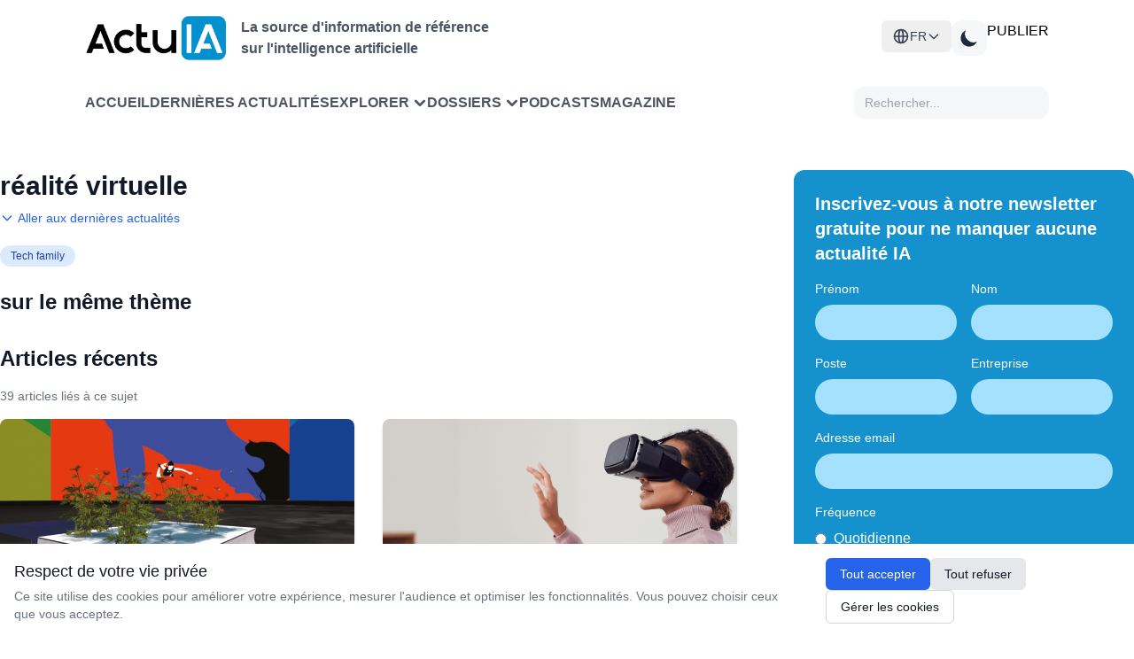

--- FILE ---
content_type: text/html; charset=UTF-8
request_url: https://www.actuia.com/tag/realite-virtuelle/
body_size: 16530
content:
<!DOCTYPE html>
<html lang="fr" class="scroll-smooth" >

<head>
    <meta charset="utf-8">
    <meta name="viewport" content="width=device-width, initial-scale=1">
    <meta name="csrf-token" content="eLD9BXhA6wljNAvqusu5cFxJgBjjjdVUbG3fTWEc">
    <meta http-equiv="Content-Security-Policy" content="frame-src *;">

    <!-- Flux RSS -->
        <link type="application/atom+xml" rel="alternate" href="https://www.actuia.com/feed/" title="Flux RSS ActuIA">
        <meta name="google-adsense-account" content="ca-pub-2368388234177943">
    <!-- Script pour éviter le flash blanc en mode sombre -->
    <script>
        const theme = localStorage.getItem('color-theme');
        if (theme === 'dark') {
            document.documentElement.classList.add('dark');
        } else if (theme === null && window.matchMedia('(prefers-color-scheme: dark)').matches) {
            document.documentElement.classList.add('dark');
        }
    </script>

    <title>réalité virtuelle - Famille technologique</title>
<meta name="description" content="Comprendre la technologie réalité virtuelle">
<meta name="keywords" content="réalité virtuelle">
<link rel="canonical" href="https://www.actuia.com/tag/realite-virtuelle/">

<script type="application/ld+json">
{"@context":"https://schema.org","@type":"Technology","name":"réalité virtuelle","description":"Comprendre la technologie réalité virtuelle","url":"https://www.actuia.com/tag/realite-virtuelle/","publisher":{"@type":"Organization","name":"ActuIA","url":"https://www.actuia.com"},"inLanguage":"fr","mentions":[{"@type":"Article","name":"IA et art contemporain : la Biennale des Imaginaires numériques se déroule jusqu'au 22 janvier 2023","url":"https://www.actuia.com/ia-et-art-contemporain-la-biennale-des-imaginaires-numeriques-se-deroule-jusquau-22-janvier-2023/","datePublished":"2022-12-19T13:00:45.000000Z"},{"@type":"Article","name":"Focus sur le rapport exploratoire sur le développement des métavers","url":"https://www.actuia.com/focus-sur-le-rapport-exploratoire-sur-le-developpement-des-metavers/","datePublished":"2022-10-28T13:00:50.000000Z"},{"@type":"Article","name":"Supply Chain : l’IMT Mines Albi et Scalian dressent le bilan de leurs travaux de recherche au sein de leur laboratoire commun SCAN","url":"https://www.actuia.com/supply-chain-limt-mines-albi-et-scalian-dressent-le-bilan-de-leurs-travaux-de-recherche-au-sein-de-leur-laboratoire-commun-scan/","datePublished":"2022-09-29T14:00:01.000000Z"},{"@type":"Article","name":"Japon : Telexistence va installer des robots de réapprovisionnement dans 300 magasins de proximité","url":"https://www.actuia.com/japon-telexistence-va-installer-des-robots-de-reapprovisionnement-dans-300-magasins-de-proximite/","datePublished":"2022-08-29T13:00:21.000000Z"},{"@type":"Article","name":"La Lufthansa s'appuie sur le logiciel « Virtual Aviation Training » de NMY pour former ses équipes de cabine","url":"https://www.actuia.com/la-lufthansa-sappuie-sur-le-logiciel-virtual-aviation-training-de-nmy-pour-former-ses-equipes-de-cabine/","datePublished":"2022-06-29T13:30:44.000000Z"}]}
</script>

<link rel="alternate" href="https://www.actuia.com/tag/realite-virtuelle/" hreflang="fr">
<link rel="alternate" href="https://www.actuia.com/en/tag/virtual-reality/" hreflang="en">
<link rel="alternate" href="https://www.actuia.com/es/tag/virtual-reality/" hreflang="es">
<link rel="alternate" href="https://www.actuia.com/de/tag/virtual-reality/" hreflang="de">
<link rel="alternate" href="https://www.actuia.com/it/tag/virtual-reality/" hreflang="it">
<link rel="alternate" href="https://www.actuia.com/pt/tag/virtual-reality/" hreflang="pt">
<link rel="alternate" href="https://www.actuia.com/tr/tag/virtual-reality/" hreflang="tr">
<link rel="alternate" href="https://www.actuia.com/cn/tag/virtual-reality/" hreflang="zh">
<link rel="alternate" href="https://www.actuia.com/jp/tag/virtual-reality/" hreflang="ja">
<link rel="alternate" href="https://www.actuia.com/kr/tag/virtual-reality/" hreflang="kr">
<link rel="alternate" href="https://www.actuia.com/tag/virtual-reality/" hreflang="ar">
<link rel="alternate" href="https://www.actuia.com/nl/tag/virtual-reality/" hreflang="nl">
<link rel="alternate" href="https://www.actuia.com/ro/tag/virtual-reality/" hreflang="ro">
<link rel="alternate" href="https://www.actuia.com/uk/tag/virtual-reality/" hreflang="uk">
<link rel="alternate" href="https://www.actuia.com/pl/tag/virtual-reality/" hreflang="pl">

   

    <!-- Scripts -->
    <link rel="preload" as="style" href="https://www.actuia.com/build/assets/app-C_cA8InI.css" /><link rel="preload" as="style" href="https://www.actuia.com/build/assets/Modal-sxkqY3Bn.css" /><link rel="preload" as="style" href="https://www.actuia.com/build/assets/Diagnosticia-tn0RQdqM.css" /><link rel="preload" as="style" href="https://www.actuia.com/build/assets/app-BqhUy1Ch.css" /><link rel="modulepreload" href="https://www.actuia.com/build/assets/app-DmBjGOgX.js" /><link rel="modulepreload" href="https://www.actuia.com/build/assets/_plugin-vue_export-helper-AZp94bQv.js" /><link rel="modulepreload" href="https://www.actuia.com/build/assets/Modal-B7bwfBIN.js" /><link rel="modulepreload" href="https://www.actuia.com/build/assets/Diagnosticia-BqH0i-H6.js" /><link rel="stylesheet" href="https://www.actuia.com/build/assets/app-C_cA8InI.css" data-navigate-track="reload" /><link rel="stylesheet" href="https://www.actuia.com/build/assets/Modal-sxkqY3Bn.css" data-navigate-track="reload" /><link rel="stylesheet" href="https://www.actuia.com/build/assets/Diagnosticia-tn0RQdqM.css" data-navigate-track="reload" /><link rel="stylesheet" href="https://www.actuia.com/build/assets/app-BqhUy1Ch.css" data-navigate-track="reload" /><script type="module" src="https://www.actuia.com/build/assets/app-DmBjGOgX.js" data-navigate-track="reload"></script>    
    <!-- Hotjar sera chargé conditionnellement selon les préférences cookies -->
    <script>
        // Définit une fonction temporaire qui sera remplacée si le consentement est donné
        window.hj = window.hj || function(){(window.hj.q = window.hj.q || []).push(arguments)};
        
            </script>
</head>

<body class="dark:bg-gray-900">
    <div id="app" class="flex flex-col min-h-screen">
        <div>
            <header-menu>
    <header class="lg:fixed top-0 w-full z-50 min-h-[80px] lg:min-h-[140px] ">
        <div class="bg-white dark:bg-[#18191B] nav2:px-24 ease-in-out pt-4 pb-4 headerdesktopfirstline px-24 xl:px-auto">
             <div class=" ">
                    <!-- En-tête avec logo et menu burger -->
                    <div class="logoholder">
                        <div class="flex items-center">
                            <a href="https://www.actuia.com">
                                <img src="https://www.actuia.com/logo.png" class="w-32 nav2:w-40 dark:hidden" alt="Logo ActuIA" />
                                <img src="https://www.actuia.com/logo2.png" class="w-32 nav2:w-40 hidden dark:block" alt="ActuIA" />
                            </a>
                            <p class="ml-4 text-gray-600 dark:text-white font-bold hidden nav2:block text-base">
                                La source d'information de référence<br>sur l'intelligence artificielle
                            </p>
                        </div>

                        <!-- Bouton menu burger (visible sur mobile) -->
                        <button id="toggleMenu" onclick="window.toggleMenu()" class="nav2:hidden p-2 text-right" aria-label="Menu">
                            <svg xmlns="http://www.w3.org/2000/svg" fill="none" viewBox="0 0 24 24" stroke="currentColor"
                                class="w-6 h-6 dark:text-white">
                                <path stroke-linecap="round" stroke-linejoin="round" stroke-width="2"
                                    d="M4 6h16M4 12h16M4 18h16" />
                            </svg>
                        </button>

                        <!-- Boutons (visibles sur desktop ) -->
                        <div class=" nav2:flex gap-3">
                            <div class="absolute nav2:relative dropdown-toggle ">
    <button
        id="languageSwitcherBtn" 
        type="button"
        onclick="event.stopPropagation(); toggleLanguageMenu();"
        class="hidden nav2:flex items-center gap-2 lg:px-3 py-2 text-sm font-medium text-gray-700 dark:text-gray-300 hover:bg-gray-100 dark:hover:bg-gray-700 rounded-md w-full justify-center nav2:justify-start"
    >
    <svg xmlns="http://www.w3.org/2000/svg" class="w-5 h-5" fill="none" viewBox="0 0 24 24" stroke="currentColor">
        <path stroke-linecap="round" stroke-linejoin="round" stroke-width="2" d="M21 12a9 9 0 01-9 9m9-9a9 9 0 00-9-9m9 9H3m9 9a9 9 0 01-9-9m9 9c1.657 0 3-4.03 3-9s-1.343-9-3-9m0 18c-1.657 0-3-4.03-3-9s1.343-9 3-9m-9 9a9 9 0 019-9" />
    </svg>
    <span>FR</span>
    <svg class="w-4 h-4 transition-transform" fill="none" stroke="currentColor" viewBox="0 0 24 24">
            <path stroke-linecap="round" stroke-linejoin="round" stroke-width="2" d="M19 9l-7 7-7-7"></path>
        </svg>
    </button>

    <div
        id="languageDropdown" style="z-index:99999;"
        class="hidden absolute right-0 nav2:w-48 w-full mt-2 py-2 bg-white dark:bg-gray-800 rounded-md shadow-xl z-50"
    >
                                                        <a
                    href="/en/"
                    class="langlink block px-4 py-2 text-sm text-gray-700 dark:text-gray-200 hover:bg-gray-100 dark:hover:bg-gray-700 w-full text-center nav2:text-left"
                   
                >
                    <span>English</span>
                </a>
                                                <a
                    href="/es/"
                    class="langlink block px-4 py-2 text-sm text-gray-700 dark:text-gray-200 hover:bg-gray-100 dark:hover:bg-gray-700 w-full text-center nav2:text-left"
                   
                >
                    <span>Español</span>
                </a>
                                                <a
                    href="/it/"
                    class="langlink block px-4 py-2 text-sm text-gray-700 dark:text-gray-200 hover:bg-gray-100 dark:hover:bg-gray-700 w-full text-center nav2:text-left"
                   
                >
                    <span>Italiano</span>
                </a>
                                                <a
                    href="/de/"
                    class="langlink block px-4 py-2 text-sm text-gray-700 dark:text-gray-200 hover:bg-gray-100 dark:hover:bg-gray-700 w-full text-center nav2:text-left"
                   
                >
                    <span>Deutsch</span>
                </a>
                                                <a
                    href="/nl/"
                    class="langlink block px-4 py-2 text-sm text-gray-700 dark:text-gray-200 hover:bg-gray-100 dark:hover:bg-gray-700 w-full text-center nav2:text-left"
                   
                >
                    <span>Nederlands</span>
                </a>
                                                <a
                    href="/ro/"
                    class="langlink block px-4 py-2 text-sm text-gray-700 dark:text-gray-200 hover:bg-gray-100 dark:hover:bg-gray-700 w-full text-center nav2:text-left"
                   
                >
                    <span>Română</span>
                </a>
                                                <a
                    href="/pl/"
                    class="langlink block px-4 py-2 text-sm text-gray-700 dark:text-gray-200 hover:bg-gray-100 dark:hover:bg-gray-700 w-full text-center nav2:text-left"
                   
                >
                    <span>Polski</span>
                </a>
                                                <a
                    href="/pt/"
                    class="langlink block px-4 py-2 text-sm text-gray-700 dark:text-gray-200 hover:bg-gray-100 dark:hover:bg-gray-700 w-full text-center nav2:text-left"
                   
                >
                    <span>Português</span>
                </a>
                                                <a
                    href="/ar/"
                    class="langlink block px-4 py-2 text-sm text-gray-700 dark:text-gray-200 hover:bg-gray-100 dark:hover:bg-gray-700 w-full text-center nav2:text-left"
                   
                >
                    <span>العربية</span>
                </a>
                                                <a
                    href="/tr/"
                    class="langlink block px-4 py-2 text-sm text-gray-700 dark:text-gray-200 hover:bg-gray-100 dark:hover:bg-gray-700 w-full text-center nav2:text-left"
                   
                >
                    <span>Türkçe</span>
                </a>
                                                <a
                    href="/uk/"
                    class="langlink block px-4 py-2 text-sm text-gray-700 dark:text-gray-200 hover:bg-gray-100 dark:hover:bg-gray-700 w-full text-center nav2:text-left"
                   
                >
                    <span>Українська</span>
                </a>
                                                <a
                    href="/cn/"
                    class="langlink block px-4 py-2 text-sm text-gray-700 dark:text-gray-200 hover:bg-gray-100 dark:hover:bg-gray-700 w-full text-center nav2:text-left"
                   
                >
                    <span>中文</span>
                </a>
                                                <a
                    href="/jp/"
                    class="langlink block px-4 py-2 text-sm text-gray-700 dark:text-gray-200 hover:bg-gray-100 dark:hover:bg-gray-700 w-full text-center nav2:text-left"
                   
                >
                    <span>日本語</span>
                </a>
                                                <a
                    href="/kr/"
                    class="langlink block px-4 py-2 text-sm text-gray-700 dark:text-gray-200 hover:bg-gray-100 dark:hover:bg-gray-700 w-full text-center nav2:text-left"
                   
                >
                    <span>한국어</span>
                </a>
                        </div>
</div>  
                            <button id="theme-toggle" 
                                class="p-2 w-10 h-10 flex items-center justify-center grayblock dark:bg-[#4A4A4A] rounded-xl">
                                <!-- Icône soleil (mode clair) -->
                                <svg id="theme-toggle-light-icon" class="hidden w-7 h-7 text-white" fill="currentColor"
                                    viewBox="0 0 20 20" xmlns="http://www.w3.org/2000/svg">
                                    <path
                                        d="M10 2a1 1 0 011 1v1a1 1 0 11-2 0V3a1 1 0 011-1zm4 8a4 4 0 11-8 0 4 4 0 018 0zm-.464 4.95l.707.707a1 1 0 001.414-1.414l-.707-.707a1 1 0 00-1.414 1.414zm2.12-10.607a1 1 0 010 1.414l-.706.707a1 1 0 11-1.414-1.414l.707-.707a1 1 0 011.414 0zM17 11a1 1 0 100-2h-1a1 1 0 100 2h1zm-7 4a1 1 0 011 1v1a1 1 0 11-2 0v-1a1 1 0 011-1zM5.05 6.464A1 1 0 106.465 5.05l-.708-.707a1 1 0 00-1.414 1.414l.707.707zm1.414 8.486l-.707.707a1 1 0 01-1.414-1.414l.707-.707a1 1 0 011.414 1.414zM4 11a1 1 0 100-2H3a1 1 0 000 2h1z" />
                                </svg>
                                <!-- Icône lune (mode sombre) -->
                                <svg id="theme-toggle-dark-icon" class="hidden w-7 h-7 text-gray-800" fill="currentColor"
                                    viewBox="0 0 20 20" xmlns="http://www.w3.org/2000/svg">
                                    <path d="M17.293 13.293A8 8 0 016.707 2.707a8.001 8.001 0 1010.586 10.586z" />
                                </svg>
                            </button>
                            <a href="https://form.typeform.com/to/pNEIYZUa"
                            class="btn-publier" target="_blank">PUBLIER</a>
                        
                                                                                 </div>
                    </div>
                </div>
                                    
                </div>

            <!-- Navigation  -->
            <div class="dark:bg-[#1F2022] bg-white px-24 xl:px-auto closed menu nav2:block">
                <nav class="xl:max-w-screen-xl nav2:mx-auto">
                    <div class=" px-0 nav2:flex flex-wrap items-center justify-between gap-1 nav:gap-8 pt-3 pb-4">
                        <div class=" items-center gap-3 xl:gap-12 menulinks">
                            <a href="https://www.actuia.com"
                                class="cursor-pointer text-gray-600 dark:text-white font-semibold hover:text-gray-800">Accueil</a>
                                <a href="https://www.actuia.com/actualite/"
                                class="cursor-pointer text-gray-600 dark:text-white font-semibold hover:text-gray-800">Dernières actualités</a> 
                        
                                <div class="relative group cursor-pointer">
    <div onclick="toggleExplorerMenu()" class="dropdown-button arrow-container text-gray-600 dark:text-white font-semibold hover:text-gray-800 w-full" style="display: flex; justify-content: space-between; align-items: center;">
        <span>Explorer</span>
        <svg xmlns="http://www.w3.org/2000/svg" class="h-4 w-4 ml-1 transition-transform" fill="none" viewBox="0 0 24 24" stroke="currentColor"
            stroke-width="4" style="flex-shrink: 0;">
            <path stroke-linecap="round" stroke-linejoin="round" d="M19 9l-7 7-7-7" />
        </svg>
    </div>

    <!-- Desktop Dropdown -->
    <div id="explorerDropdown" class="hidden absolute top-full left-0 nav2:mt-2 w-80 bg-white dark:bg-[#1F2022] rounded-xl shadow-lg py-2 z-50">
        
        <!-- Par thème -->
        <div class="relative group/theme">
            <div class="flex items-center justify-between px-4 py-2 text-sm font-semibold text-gray-700 dark:text-gray-300 hover:bg-gray-100 dark:hover:bg-[#2D2E30] cursor-pointer">
                <span>Thèmes</span>
                <svg xmlns="http://www.w3.org/2000/svg" class="h-4 w-4" fill="none" viewBox="0 0 24 24" stroke="currentColor" stroke-width="2">
                    <path stroke-linecap="round" stroke-linejoin="round" d="M9 5l7 7-7 7" />
                </svg>
            </div>
            
            <!-- Sous-menu Thèmes -->
            <div class="absolute left-full top-0 hidden group-hover/theme:block w-96 bg-white dark:bg-[#1F2022] rounded-xl shadow-lg py-2 z-50 ml-1">
                <div class="grid grid-cols-2 gap-0 px-2">
                                            <a href="https://www.actuia.com/thematique/ethique/" 
                           class="block px-2 py-1 text-sm text-gray-600 dark:text-gray-300 hover:bg-gray-100 dark:hover:bg-[#2D2E30] hover:text-gray-800 dark:hover:text-white transition-colors duration-200 rounded m-0.5"
                           style="text-transform: none;">
                            Ethique de l'intelligence artificielle
                        </a>
                                            <a href="https://www.actuia.com/thematique/evolution-de-la-societe/" 
                           class="block px-2 py-1 text-sm text-gray-600 dark:text-gray-300 hover:bg-gray-100 dark:hover:bg-[#2D2E30] hover:text-gray-800 dark:hover:text-white transition-colors duration-200 rounded m-0.5"
                           style="text-transform: none;">
                            Evolution de la société
                        </a>
                                            <a href="https://www.actuia.com/thematique/formation/" 
                           class="block px-2 py-1 text-sm text-gray-600 dark:text-gray-300 hover:bg-gray-100 dark:hover:bg-[#2D2E30] hover:text-gray-800 dark:hover:text-white transition-colors duration-200 rounded m-0.5"
                           style="text-transform: none;">
                            Formation en intelligence artificielle
                        </a>
                                            <a href="https://www.actuia.com/thematique/marche-de-lia/" 
                           class="block px-2 py-1 text-sm text-gray-600 dark:text-gray-300 hover:bg-gray-100 dark:hover:bg-[#2D2E30] hover:text-gray-800 dark:hover:text-white transition-colors duration-200 rounded m-0.5"
                           style="text-transform: none;">
                            Marché de l'IA
                        </a>
                                            <a href="https://www.actuia.com/thematique/outil-a-destination-du-chercheur-en-ia/" 
                           class="block px-2 py-1 text-sm text-gray-600 dark:text-gray-300 hover:bg-gray-100 dark:hover:bg-[#2D2E30] hover:text-gray-800 dark:hover:text-white transition-colors duration-200 rounded m-0.5"
                           style="text-transform: none;">
                            Outils et technos
                        </a>
                                            <a href="https://www.actuia.com/thematique/produit/" 
                           class="block px-2 py-1 text-sm text-gray-600 dark:text-gray-300 hover:bg-gray-100 dark:hover:bg-[#2D2E30] hover:text-gray-800 dark:hover:text-white transition-colors duration-200 rounded m-0.5"
                           style="text-transform: none;">
                            Produit commercial
                        </a>
                                            <a href="https://www.actuia.com/thematique/recherche/" 
                           class="block px-2 py-1 text-sm text-gray-600 dark:text-gray-300 hover:bg-gray-100 dark:hover:bg-[#2D2E30] hover:text-gray-800 dark:hover:text-white transition-colors duration-200 rounded m-0.5"
                           style="text-transform: none;">
                            Recherche en intelligence artificielle
                        </a>
                                            <a href="https://www.actuia.com/thematique/securite/" 
                           class="block px-2 py-1 text-sm text-gray-600 dark:text-gray-300 hover:bg-gray-100 dark:hover:bg-[#2D2E30] hover:text-gray-800 dark:hover:text-white transition-colors duration-200 rounded m-0.5"
                           style="text-transform: none;">
                            Sécurité
                        </a>
                                            <a href="https://www.actuia.com/thematique/transformation-numerique-passer-a-lia/" 
                           class="block px-2 py-1 text-sm text-gray-600 dark:text-gray-300 hover:bg-gray-100 dark:hover:bg-[#2D2E30] hover:text-gray-800 dark:hover:text-white transition-colors duration-200 rounded m-0.5"
                           style="text-transform: none;">
                            Transformation numérique
                        </a>
                                    </div>
            </div>
        </div>

        <!-- Séparateur -->
        <div class="border-t border-gray-200 dark:border-gray-700 my-1"></div>

        <!-- Par secteur -->
        <div class="relative group/industry">
            <div class="flex items-center justify-between px-4 py-2 text-sm font-semibold text-gray-700 dark:text-gray-300 hover:bg-gray-100 dark:hover:bg-[#2D2E30] cursor-pointer">
                <span>Secteurs</span>
                <svg xmlns="http://www.w3.org/2000/svg" class="h-4 w-4" fill="none" viewBox="0 0 24 24" stroke="currentColor" stroke-width="2">
                    <path stroke-linecap="round" stroke-linejoin="round" d="M9 5l7 7-7 7" />
                </svg>
            </div>
            
            <!-- Sous-menu Secteurs -->
            <div class="absolute left-full top-0 hidden group-hover/industry:block w-[500px] bg-white dark:bg-[#1F2022] rounded-xl shadow-lg py-2 z-50 ml-1">
                <div class="grid grid-cols-3 gap-0 px-2">
                                            <a href="https://www.actuia.com/domaine/agroalimentaire/" 
                           class="block px-2 py-1 text-sm text-gray-600 dark:text-gray-300 hover:bg-gray-100 dark:hover:bg-[#2D2E30] hover:text-gray-800 dark:hover:text-white transition-colors duration-200 rounded m-0.5"
                           style="text-transform: none;">
                            Agroalimentaire
                        </a>
                                            <a href="https://www.actuia.com/domaine/assurance/" 
                           class="block px-2 py-1 text-sm text-gray-600 dark:text-gray-300 hover:bg-gray-100 dark:hover:bg-[#2D2E30] hover:text-gray-800 dark:hover:text-white transition-colors duration-200 rounded m-0.5"
                           style="text-transform: none;">
                            Assurance
                        </a>
                                            <a href="https://www.actuia.com/domaine/culture/" 
                           class="block px-2 py-1 text-sm text-gray-600 dark:text-gray-300 hover:bg-gray-100 dark:hover:bg-[#2D2E30] hover:text-gray-800 dark:hover:text-white transition-colors duration-200 rounded m-0.5"
                           style="text-transform: none;">
                            Culture
                        </a>
                                            <a href="https://www.actuia.com/domaine/defense/" 
                           class="block px-2 py-1 text-sm text-gray-600 dark:text-gray-300 hover:bg-gray-100 dark:hover:bg-[#2D2E30] hover:text-gray-800 dark:hover:text-white transition-colors duration-200 rounded m-0.5"
                           style="text-transform: none;">
                            Défense
                        </a>
                                            <a href="https://www.actuia.com/domaine/education/" 
                           class="block px-2 py-1 text-sm text-gray-600 dark:text-gray-300 hover:bg-gray-100 dark:hover:bg-[#2D2E30] hover:text-gray-800 dark:hover:text-white transition-colors duration-200 rounded m-0.5"
                           style="text-transform: none;">
                            Education
                        </a>
                                            <a href="https://www.actuia.com/domaine/emploi/" 
                           class="block px-2 py-1 text-sm text-gray-600 dark:text-gray-300 hover:bg-gray-100 dark:hover:bg-[#2D2E30] hover:text-gray-800 dark:hover:text-white transition-colors duration-200 rounded m-0.5"
                           style="text-transform: none;">
                            Emploi
                        </a>
                                            <a href="https://www.actuia.com/domaine/energie/" 
                           class="block px-2 py-1 text-sm text-gray-600 dark:text-gray-300 hover:bg-gray-100 dark:hover:bg-[#2D2E30] hover:text-gray-800 dark:hover:text-white transition-colors duration-200 rounded m-0.5"
                           style="text-transform: none;">
                            Energie
                        </a>
                                            <a href="https://www.actuia.com/domaine/entreprise/" 
                           class="block px-2 py-1 text-sm text-gray-600 dark:text-gray-300 hover:bg-gray-100 dark:hover:bg-[#2D2E30] hover:text-gray-800 dark:hover:text-white transition-colors duration-200 rounded m-0.5"
                           style="text-transform: none;">
                            Entreprise
                        </a>
                                            <a href="https://www.actuia.com/domaine/environnement/" 
                           class="block px-2 py-1 text-sm text-gray-600 dark:text-gray-300 hover:bg-gray-100 dark:hover:bg-[#2D2E30] hover:text-gray-800 dark:hover:text-white transition-colors duration-200 rounded m-0.5"
                           style="text-transform: none;">
                            Environnement
                        </a>
                                            <a href="https://www.actuia.com/domaine/finances/" 
                           class="block px-2 py-1 text-sm text-gray-600 dark:text-gray-300 hover:bg-gray-100 dark:hover:bg-[#2D2E30] hover:text-gray-800 dark:hover:text-white transition-colors duration-200 rounded m-0.5"
                           style="text-transform: none;">
                            Finances
                        </a>
                                            <a href="https://www.actuia.com/domaine/industrie/" 
                           class="block px-2 py-1 text-sm text-gray-600 dark:text-gray-300 hover:bg-gray-100 dark:hover:bg-[#2D2E30] hover:text-gray-800 dark:hover:text-white transition-colors duration-200 rounded m-0.5"
                           style="text-transform: none;">
                            Industrie
                        </a>
                                            <a href="https://www.actuia.com/domaine/justice/" 
                           class="block px-2 py-1 text-sm text-gray-600 dark:text-gray-300 hover:bg-gray-100 dark:hover:bg-[#2D2E30] hover:text-gray-800 dark:hover:text-white transition-colors duration-200 rounded m-0.5"
                           style="text-transform: none;">
                            Justice
                        </a>
                                            <a href="https://www.actuia.com/domaine/marketing/" 
                           class="block px-2 py-1 text-sm text-gray-600 dark:text-gray-300 hover:bg-gray-100 dark:hover:bg-[#2D2E30] hover:text-gray-800 dark:hover:text-white transition-colors duration-200 rounded m-0.5"
                           style="text-transform: none;">
                            Marketing
                        </a>
                                            <a href="https://www.actuia.com/domaine/medias/" 
                           class="block px-2 py-1 text-sm text-gray-600 dark:text-gray-300 hover:bg-gray-100 dark:hover:bg-[#2D2E30] hover:text-gray-800 dark:hover:text-white transition-colors duration-200 rounded m-0.5"
                           style="text-transform: none;">
                            Médias
                        </a>
                                            <a href="https://www.actuia.com/domaine/prevention-de-risques/" 
                           class="block px-2 py-1 text-sm text-gray-600 dark:text-gray-300 hover:bg-gray-100 dark:hover:bg-[#2D2E30] hover:text-gray-800 dark:hover:text-white transition-colors duration-200 rounded m-0.5"
                           style="text-transform: none;">
                            Prévention de risques
                        </a>
                                            <a href="https://www.actuia.com/domaine/recherche-fondamentale/" 
                           class="block px-2 py-1 text-sm text-gray-600 dark:text-gray-300 hover:bg-gray-100 dark:hover:bg-[#2D2E30] hover:text-gray-800 dark:hover:text-white transition-colors duration-200 rounded m-0.5"
                           style="text-transform: none;">
                            Recherche fondamentale
                        </a>
                                            <a href="https://www.actuia.com/domaine/relation-client/" 
                           class="block px-2 py-1 text-sm text-gray-600 dark:text-gray-300 hover:bg-gray-100 dark:hover:bg-[#2D2E30] hover:text-gray-800 dark:hover:text-white transition-colors duration-200 rounded m-0.5"
                           style="text-transform: none;">
                            Relation client
                        </a>
                                            <a href="https://www.actuia.com/domaine/reseaux-sociaux/" 
                           class="block px-2 py-1 text-sm text-gray-600 dark:text-gray-300 hover:bg-gray-100 dark:hover:bg-[#2D2E30] hover:text-gray-800 dark:hover:text-white transition-colors duration-200 rounded m-0.5"
                           style="text-transform: none;">
                            Réseaux sociaux
                        </a>
                                            <a href="https://www.actuia.com/domaine/sante-medecine/" 
                           class="block px-2 py-1 text-sm text-gray-600 dark:text-gray-300 hover:bg-gray-100 dark:hover:bg-[#2D2E30] hover:text-gray-800 dark:hover:text-white transition-colors duration-200 rounded m-0.5"
                           style="text-transform: none;">
                            Santé - médecine
                        </a>
                                            <a href="https://www.actuia.com/domaine/telecommunications/" 
                           class="block px-2 py-1 text-sm text-gray-600 dark:text-gray-300 hover:bg-gray-100 dark:hover:bg-[#2D2E30] hover:text-gray-800 dark:hover:text-white transition-colors duration-200 rounded m-0.5"
                           style="text-transform: none;">
                            Télécommunications
                        </a>
                                            <a href="https://www.actuia.com/domaine/tourisme/" 
                           class="block px-2 py-1 text-sm text-gray-600 dark:text-gray-300 hover:bg-gray-100 dark:hover:bg-[#2D2E30] hover:text-gray-800 dark:hover:text-white transition-colors duration-200 rounded m-0.5"
                           style="text-transform: none;">
                            Tourisme
                        </a>
                                            <a href="https://www.actuia.com/domaine/automobile/" 
                           class="block px-2 py-1 text-sm text-gray-600 dark:text-gray-300 hover:bg-gray-100 dark:hover:bg-[#2D2E30] hover:text-gray-800 dark:hover:text-white transition-colors duration-200 rounded m-0.5"
                           style="text-transform: none;">
                            Transport
                        </a>
                                            <a href="https://www.actuia.com/domaine/vie-courante/" 
                           class="block px-2 py-1 text-sm text-gray-600 dark:text-gray-300 hover:bg-gray-100 dark:hover:bg-[#2D2E30] hover:text-gray-800 dark:hover:text-white transition-colors duration-200 rounded m-0.5"
                           style="text-transform: none;">
                            Vie courante
                        </a>
                                    </div>
            </div>
        </div>
    </div>

    <!-- Mobile Dropdown -->
    <div id="explorerDropdownMobile" class="hidden mt-2 space-y-2 pl-4 transition-all duration-300 ease-in-out">
        <!-- Par thème -->
        <div>
            <div onclick="toggleThemeMobileSubmenu(event)" class="explorer-menu-item py-2 text-sm font-semibold text-gray-700 dark:text-gray-300 cursor-pointer">
                <span>Par thème</span>
                <svg class="h-4 w-4 transition-transform" id="theme-arrow" xmlns="http://www.w3.org/2000/svg" viewBox="0 0 20 20" fill="currentColor">
                    <path fill-rule="evenodd" d="M5.293 7.293a1 1 0 011.414 0L10 10.586l3.293-3.293a1 1 0 111.414 1.414l-4 4a1 1 0 01-1.414 0l-4-4a1 1 0 010-1.414z" clip-rule="evenodd" />
                </svg>
            </div>
            <div id="themeMobileSubmenu" class="hidden pl-4 space-y-1">
                                    <a href="https://www.actuia.com/thematique/ethique/" 
                       class="block px-2 py-1 text-sm text-gray-600 dark:text-gray-300 hover:bg-gray-100 dark:hover:bg-[#2D2E30] hover:text-gray-800 dark:hover:text-white transition-colors duration-200 rounded"
                       style="text-transform: none;">
                        Ethique de l'intelligence artificielle
                    </a>
                                    <a href="https://www.actuia.com/thematique/evolution-de-la-societe/" 
                       class="block px-2 py-1 text-sm text-gray-600 dark:text-gray-300 hover:bg-gray-100 dark:hover:bg-[#2D2E30] hover:text-gray-800 dark:hover:text-white transition-colors duration-200 rounded"
                       style="text-transform: none;">
                        Evolution de la société
                    </a>
                                    <a href="https://www.actuia.com/thematique/formation/" 
                       class="block px-2 py-1 text-sm text-gray-600 dark:text-gray-300 hover:bg-gray-100 dark:hover:bg-[#2D2E30] hover:text-gray-800 dark:hover:text-white transition-colors duration-200 rounded"
                       style="text-transform: none;">
                        Formation en intelligence artificielle
                    </a>
                                    <a href="https://www.actuia.com/thematique/marche-de-lia/" 
                       class="block px-2 py-1 text-sm text-gray-600 dark:text-gray-300 hover:bg-gray-100 dark:hover:bg-[#2D2E30] hover:text-gray-800 dark:hover:text-white transition-colors duration-200 rounded"
                       style="text-transform: none;">
                        Marché de l'IA
                    </a>
                                    <a href="https://www.actuia.com/thematique/outil-a-destination-du-chercheur-en-ia/" 
                       class="block px-2 py-1 text-sm text-gray-600 dark:text-gray-300 hover:bg-gray-100 dark:hover:bg-[#2D2E30] hover:text-gray-800 dark:hover:text-white transition-colors duration-200 rounded"
                       style="text-transform: none;">
                        Outils et technos
                    </a>
                                    <a href="https://www.actuia.com/thematique/produit/" 
                       class="block px-2 py-1 text-sm text-gray-600 dark:text-gray-300 hover:bg-gray-100 dark:hover:bg-[#2D2E30] hover:text-gray-800 dark:hover:text-white transition-colors duration-200 rounded"
                       style="text-transform: none;">
                        Produit commercial
                    </a>
                                    <a href="https://www.actuia.com/thematique/recherche/" 
                       class="block px-2 py-1 text-sm text-gray-600 dark:text-gray-300 hover:bg-gray-100 dark:hover:bg-[#2D2E30] hover:text-gray-800 dark:hover:text-white transition-colors duration-200 rounded"
                       style="text-transform: none;">
                        Recherche en intelligence artificielle
                    </a>
                                    <a href="https://www.actuia.com/thematique/securite/" 
                       class="block px-2 py-1 text-sm text-gray-600 dark:text-gray-300 hover:bg-gray-100 dark:hover:bg-[#2D2E30] hover:text-gray-800 dark:hover:text-white transition-colors duration-200 rounded"
                       style="text-transform: none;">
                        Sécurité
                    </a>
                                    <a href="https://www.actuia.com/thematique/transformation-numerique-passer-a-lia/" 
                       class="block px-2 py-1 text-sm text-gray-600 dark:text-gray-300 hover:bg-gray-100 dark:hover:bg-[#2D2E30] hover:text-gray-800 dark:hover:text-white transition-colors duration-200 rounded"
                       style="text-transform: none;">
                        Transformation numérique
                    </a>
                            </div>
        </div>

        <!-- Par secteur -->
        <div>
            <div onclick="toggleIndustryMobileSubmenu(event)" class="explorer-menu-item py-2 text-sm font-semibold text-gray-700 dark:text-gray-300 cursor-pointer">
                <span>Par secteur</span>
                <svg class="h-4 w-4 transition-transform" id="industry-arrow" xmlns="http://www.w3.org/2000/svg" viewBox="0 0 20 20" fill="currentColor">
                    <path fill-rule="evenodd" d="M5.293 7.293a1 1 0 011.414 0L10 10.586l3.293-3.293a1 1 0 111.414 1.414l-4 4a1 1 0 01-1.414 0l-4-4a1 1 0 010-1.414z" clip-rule="evenodd" />
                </svg>
            </div>
            <div id="industryMobileSubmenu" class="hidden pl-4 space-y-1">
                                    <a href="https://www.actuia.com/domaine/agroalimentaire/" 
                       class="block px-2 py-1 text-sm text-gray-600 dark:text-gray-300 hover:bg-gray-100 dark:hover:bg-[#2D2E30] hover:text-gray-800 dark:hover:text-white transition-colors duration-200 rounded"
                       style="text-transform: none;">
                        Agroalimentaire
                    </a>
                                    <a href="https://www.actuia.com/domaine/assurance/" 
                       class="block px-2 py-1 text-sm text-gray-600 dark:text-gray-300 hover:bg-gray-100 dark:hover:bg-[#2D2E30] hover:text-gray-800 dark:hover:text-white transition-colors duration-200 rounded"
                       style="text-transform: none;">
                        Assurance
                    </a>
                                    <a href="https://www.actuia.com/domaine/culture/" 
                       class="block px-2 py-1 text-sm text-gray-600 dark:text-gray-300 hover:bg-gray-100 dark:hover:bg-[#2D2E30] hover:text-gray-800 dark:hover:text-white transition-colors duration-200 rounded"
                       style="text-transform: none;">
                        Culture
                    </a>
                                    <a href="https://www.actuia.com/domaine/defense/" 
                       class="block px-2 py-1 text-sm text-gray-600 dark:text-gray-300 hover:bg-gray-100 dark:hover:bg-[#2D2E30] hover:text-gray-800 dark:hover:text-white transition-colors duration-200 rounded"
                       style="text-transform: none;">
                        Défense
                    </a>
                                    <a href="https://www.actuia.com/domaine/education/" 
                       class="block px-2 py-1 text-sm text-gray-600 dark:text-gray-300 hover:bg-gray-100 dark:hover:bg-[#2D2E30] hover:text-gray-800 dark:hover:text-white transition-colors duration-200 rounded"
                       style="text-transform: none;">
                        Education
                    </a>
                                    <a href="https://www.actuia.com/domaine/emploi/" 
                       class="block px-2 py-1 text-sm text-gray-600 dark:text-gray-300 hover:bg-gray-100 dark:hover:bg-[#2D2E30] hover:text-gray-800 dark:hover:text-white transition-colors duration-200 rounded"
                       style="text-transform: none;">
                        Emploi
                    </a>
                                    <a href="https://www.actuia.com/domaine/energie/" 
                       class="block px-2 py-1 text-sm text-gray-600 dark:text-gray-300 hover:bg-gray-100 dark:hover:bg-[#2D2E30] hover:text-gray-800 dark:hover:text-white transition-colors duration-200 rounded"
                       style="text-transform: none;">
                        Energie
                    </a>
                                    <a href="https://www.actuia.com/domaine/entreprise/" 
                       class="block px-2 py-1 text-sm text-gray-600 dark:text-gray-300 hover:bg-gray-100 dark:hover:bg-[#2D2E30] hover:text-gray-800 dark:hover:text-white transition-colors duration-200 rounded"
                       style="text-transform: none;">
                        Entreprise
                    </a>
                                    <a href="https://www.actuia.com/domaine/environnement/" 
                       class="block px-2 py-1 text-sm text-gray-600 dark:text-gray-300 hover:bg-gray-100 dark:hover:bg-[#2D2E30] hover:text-gray-800 dark:hover:text-white transition-colors duration-200 rounded"
                       style="text-transform: none;">
                        Environnement
                    </a>
                                    <a href="https://www.actuia.com/domaine/finances/" 
                       class="block px-2 py-1 text-sm text-gray-600 dark:text-gray-300 hover:bg-gray-100 dark:hover:bg-[#2D2E30] hover:text-gray-800 dark:hover:text-white transition-colors duration-200 rounded"
                       style="text-transform: none;">
                        Finances
                    </a>
                                    <a href="https://www.actuia.com/domaine/industrie/" 
                       class="block px-2 py-1 text-sm text-gray-600 dark:text-gray-300 hover:bg-gray-100 dark:hover:bg-[#2D2E30] hover:text-gray-800 dark:hover:text-white transition-colors duration-200 rounded"
                       style="text-transform: none;">
                        Industrie
                    </a>
                                    <a href="https://www.actuia.com/domaine/justice/" 
                       class="block px-2 py-1 text-sm text-gray-600 dark:text-gray-300 hover:bg-gray-100 dark:hover:bg-[#2D2E30] hover:text-gray-800 dark:hover:text-white transition-colors duration-200 rounded"
                       style="text-transform: none;">
                        Justice
                    </a>
                                    <a href="https://www.actuia.com/domaine/marketing/" 
                       class="block px-2 py-1 text-sm text-gray-600 dark:text-gray-300 hover:bg-gray-100 dark:hover:bg-[#2D2E30] hover:text-gray-800 dark:hover:text-white transition-colors duration-200 rounded"
                       style="text-transform: none;">
                        Marketing
                    </a>
                                    <a href="https://www.actuia.com/domaine/medias/" 
                       class="block px-2 py-1 text-sm text-gray-600 dark:text-gray-300 hover:bg-gray-100 dark:hover:bg-[#2D2E30] hover:text-gray-800 dark:hover:text-white transition-colors duration-200 rounded"
                       style="text-transform: none;">
                        Médias
                    </a>
                                    <a href="https://www.actuia.com/domaine/prevention-de-risques/" 
                       class="block px-2 py-1 text-sm text-gray-600 dark:text-gray-300 hover:bg-gray-100 dark:hover:bg-[#2D2E30] hover:text-gray-800 dark:hover:text-white transition-colors duration-200 rounded"
                       style="text-transform: none;">
                        Prévention de risques
                    </a>
                                    <a href="https://www.actuia.com/domaine/recherche-fondamentale/" 
                       class="block px-2 py-1 text-sm text-gray-600 dark:text-gray-300 hover:bg-gray-100 dark:hover:bg-[#2D2E30] hover:text-gray-800 dark:hover:text-white transition-colors duration-200 rounded"
                       style="text-transform: none;">
                        Recherche fondamentale
                    </a>
                                    <a href="https://www.actuia.com/domaine/relation-client/" 
                       class="block px-2 py-1 text-sm text-gray-600 dark:text-gray-300 hover:bg-gray-100 dark:hover:bg-[#2D2E30] hover:text-gray-800 dark:hover:text-white transition-colors duration-200 rounded"
                       style="text-transform: none;">
                        Relation client
                    </a>
                                    <a href="https://www.actuia.com/domaine/reseaux-sociaux/" 
                       class="block px-2 py-1 text-sm text-gray-600 dark:text-gray-300 hover:bg-gray-100 dark:hover:bg-[#2D2E30] hover:text-gray-800 dark:hover:text-white transition-colors duration-200 rounded"
                       style="text-transform: none;">
                        Réseaux sociaux
                    </a>
                                    <a href="https://www.actuia.com/domaine/sante-medecine/" 
                       class="block px-2 py-1 text-sm text-gray-600 dark:text-gray-300 hover:bg-gray-100 dark:hover:bg-[#2D2E30] hover:text-gray-800 dark:hover:text-white transition-colors duration-200 rounded"
                       style="text-transform: none;">
                        Santé - médecine
                    </a>
                                    <a href="https://www.actuia.com/domaine/telecommunications/" 
                       class="block px-2 py-1 text-sm text-gray-600 dark:text-gray-300 hover:bg-gray-100 dark:hover:bg-[#2D2E30] hover:text-gray-800 dark:hover:text-white transition-colors duration-200 rounded"
                       style="text-transform: none;">
                        Télécommunications
                    </a>
                                    <a href="https://www.actuia.com/domaine/tourisme/" 
                       class="block px-2 py-1 text-sm text-gray-600 dark:text-gray-300 hover:bg-gray-100 dark:hover:bg-[#2D2E30] hover:text-gray-800 dark:hover:text-white transition-colors duration-200 rounded"
                       style="text-transform: none;">
                        Tourisme
                    </a>
                                    <a href="https://www.actuia.com/domaine/automobile/" 
                       class="block px-2 py-1 text-sm text-gray-600 dark:text-gray-300 hover:bg-gray-100 dark:hover:bg-[#2D2E30] hover:text-gray-800 dark:hover:text-white transition-colors duration-200 rounded"
                       style="text-transform: none;">
                        Transport
                    </a>
                                    <a href="https://www.actuia.com/domaine/vie-courante/" 
                       class="block px-2 py-1 text-sm text-gray-600 dark:text-gray-300 hover:bg-gray-100 dark:hover:bg-[#2D2E30] hover:text-gray-800 dark:hover:text-white transition-colors duration-200 rounded"
                       style="text-transform: none;">
                        Vie courante
                    </a>
                            </div>
        </div>
    </div>
</div>                                                         <div class="relative group cursor-pointer">
    <div onclick="toggleFocusMenu()" class="dropdown-button arrow-container text-gray-600 dark:text-white font-semibold hover:text-gray-800 w-full" style="display: flex; justify-content: space-between; align-items: center;">
        <span>Dossiers</span>
        <svg xmlns="http://www.w3.org/2000/svg" class="h-4 w-4 ml-1 transition-transform" fill="none" viewBox="0 0 24 24" stroke="currentColor"
            stroke-width="4" style="flex-shrink: 0;">
            <path stroke-linecap="round" stroke-linejoin="round" d="M19 9l-7 7-7-7" />
        </svg>
    </div>

    <div id="focusDropdown" class="hidden absolute top-full left-0 nav2:mt-2 w-[600px] bg-white dark:bg-[#1F2022] rounded-xl shadow-lg py-4 z-50 nav2:w-[600px] nav2:absolute nav2:left-0 w-full">
        <div class="grid grid-cols-1 nav2:grid-cols-2 gap-4 px-4">
              <!-- Première colonne -->
              <div class="space-y-3">
                <h3 class="font-semibold text-gray-800 dark:text-gray-200 mb-2 text-sm uppercase">Tendances</h3>
                <a href="https://www.actuia.com/tag/ia-generative/"
                    class="submenuLink block">
                   IA générative
                </a>
                <a href="https://www.actuia.com/tag/agent-autonome/"
                    class="submenuLink block">
                   Agents autonomes
                </a>
                
            </div>
            <!-- Première colonne -->
            <div class="space-y-3">
                <h3 class="font-semibold text-gray-800 dark:text-gray-200 mb-2 text-sm uppercase">Comprendre l'IA</h3>
                <a href="https://www.actuia.com/actualite/quelques-elements-concernant-lhistoire-de-lintelligence-artificielle-12/"
                    class="submenuLink block">
                    Petite histoire de l'intelligence artificielle
                </a>
                <a href="https://www.actuia.com/actualite/quest-lintelligence-artificielle/"
                    class="submenuLink block">
                    L'intelligence artificielle, comment ça marche ?
                </a>
            </div>
            
            <!-- Deuxième colonne -->
            <div class="space-y-3">
                <h3 class="font-semibold text-gray-800 dark:text-gray-200 mb-2 text-sm uppercase">Applications de l'IA</h3>
                <a href="https://www.actuia.com/actualite/sera-limpact-de-lintelligence-artificielle-lagriculture/"
                    class="submenuLink block">
                    Quel sera l'impact de l'IA sur l'agriculture
                </a>
                <a href="https://www.actuia.com/contribution/thomas-munzer/quand-lintelligence-artificielle-dessine-le-futur-de-la-sante/" class="submenuLink block">
                    Quand l'IA dessine le futur de la santé
                </a>
            </div>
        </div>
    </div> 
</div>                             <a href="https://www.actuia.com/podcasts/"
                                class="cursor-pointer text-gray-600 dark:text-white font-semibold hover:text-gray-800">Podcasts</a> 
                        
                          <a href="https://boutique.actuia.com"
                                class="cursor-pointer text-gray-600 dark:text-white font-semibold hover:text-gray-800">Magazine</a>
                             
                            </div>
                            
                        <div class="nav2:hidden"><span onclick="toggleLanguageMenu()" class="cursor-pointer text-gray-600 dark:text-white font-semibold hover:text-gray-800">Langue</span></div>
                        <div>
                            <live-search></live-search>
                        </div>
                    </div>
                </nav>
            </div>
    </header>
</header-menu>

        </div>

        <!-- Page Content --> 
        <div class=" dark:bg-gray-900  md:mt-24 lg:mt-32" >
            <main class="flex-grow min-h-[500px]  max-p-screen-xl xl:max-p-screen-2xl  mx-auto ">
                <div class="max-w-screen-xl mx-auto pt-8">
    <div class="flex flex-col nav2:flex-row nav2:gap-8 my-8">
        <!-- Left Column - Tag Information -->
        <div class="lg:w-[65%]">
            <!-- Breadcrumb -->
            
            <!-- Tag Header -->
            <div class="mb-6">
                <h1 class="text-3xl font-bold mb-2 text-gray-900 dark:text-white">
                    réalité virtuelle
                                    </h1>
                
                <!-- Lien vers les dernières actualités -->
                <div class="mb-4">
                    <a href="#actualites" class="inline-flex items-center text-blue-600 hover:text-blue-800 dark:text-blue-400 dark:hover:text-blue-300 text-sm font-medium">
                        <svg class="w-4 h-4 mr-1" fill="none" stroke="currentColor" viewBox="0 0 24 24">
                            <path stroke-linecap="round" stroke-linejoin="round" stroke-width="2" d="M19 9l-7 7-7-7"></path>
                        </svg>
                        Aller aux dernières actualités
                    </a>
                </div>
                
                                <div class="flex items-center gap-2 mb-4">
                    <span class="inline-flex items-center px-3 py-1 rounded-full text-xs font-medium bg-blue-100 text-blue-800 dark:bg-blue-900 dark:text-blue-200">
                        Tech family
                    </span>
                                    </div>
                            </div>

            <!-- Intro Section -->
            
            <!-- Description Section (fallback si pas de nouveau contenu) -->
                        
            <!-- Recent News Section -->
                                    
            <!-- Main Content Section -->
            
            <!-- FAQ Section -->
            
            <!-- Articles Section with anchor -->
            <div id="actualites" class="mb-6">
                <h2 class="text-2xl font-bold mb-4 text-gray-900 dark:text-white">
                    sur le même thème
                </h2>
            </div>
     
            <!-- Posts Section -->
            <div class="my-8">
                <h2 class="text-2xl font-bold mb-4 text-gray-900 dark:text-white">
                    Articles récents
                </h2>
                <p class="text-sm text-gray-500 dark:text-gray-400 mb-4">
                    39 articles liés à ce sujet
                </p>
                
                <div class="grid grid-cols-1 md:grid-cols-2 gap-8">
                                        <article v-pre class="bg-white dark:bg-[#1F2022] rounded-lg shadow-md overflow-hidden  group hover:shadow-xl dark:hover:shadow-xl hover:bg-white dark:hover:bg-black">
                                <a href="https://www.actuia.com/actualite/ia-et-art-contemporain-la-biennale-des-imaginaires-numeriques-se-deroule-jusquau-22-janvier-2023/" >
                <img src="https://www.actuia.com/storage/uploads/2022/12/IA-art-contemporain-Biennale-Imaginaires-numeriques-jusqu-au-22-janvier-2023-696x385.png"
                alt="IA et art contemporain : la Biennale des Imaginaires numériques se déroule jusqu&#039;au 22 janvier 2023" class="w-full object-cover aspect-[2/1]  transition-transform transition-all duration-500 ease-out group-hover:scale-[1.05]">
                </a>
                
                <div class="p-6">
                    <h2 class="text-xl font-semibold mb-2">
                        <a href="https://www.actuia.com/actualite/ia-et-art-contemporain-la-biennale-des-imaginaires-numeriques-se-deroule-jusquau-22-janvier-2023/" 
                           class="text-gray-900 dark:text-white hover:text-lightBlue dark:hover:text-midBlue">
                            IA et art contemporain : la Biennale des Imaginaires numériques se déroule jusqu&#039;au 22 janvier 2023
                        </a>
                    </h2>

                    <p class="text-gray-600 dark:text-white mb-4">
                        Seconde Nature et Zinc sont deux associations qui visent à faire émerger et promouvoir la culture numérique. Réunies aujourd'hui au sein du collectif...
                    </p>

                    <div class="flex flex-wrap gap-2 mb-4">
                                                
                    </div>

                    <div class="flex justify-between items-center text-sm text-gray-500 dark:text-gray-400">
                        <span>19/12/2022</span>
                        <a href="https://www.actuia.com/actualite/ia-et-art-contemporain-la-biennale-des-imaginaires-numeriques-se-deroule-jusquau-22-janvier-2023/" 
                           class="text-lightBlue hover:text-midBlue">
                            Lire la suite →
                        </a>
                    </div>
                </div>
            </article>                                        <article v-pre class="bg-white dark:bg-[#1F2022] rounded-lg shadow-md overflow-hidden  group hover:shadow-xl dark:hover:shadow-xl hover:bg-white dark:hover:bg-black">
                                <a href="https://www.actuia.com/actualite/focus-sur-le-rapport-exploratoire-sur-le-developpement-des-metavers/" >
                <img src="https://www.actuia.com/storage/uploads/2022/10/Focus-sur-le-rapport-exploratoire-developpement-metavers-696x385.png"
                alt="Focus sur le rapport exploratoire sur le développement des métavers" class="w-full object-cover aspect-[2/1]  transition-transform transition-all duration-500 ease-out group-hover:scale-[1.05]">
                </a>
                
                <div class="p-6">
                    <h2 class="text-xl font-semibold mb-2">
                        <a href="https://www.actuia.com/actualite/focus-sur-le-rapport-exploratoire-sur-le-developpement-des-metavers/" 
                           class="text-gray-900 dark:text-white hover:text-lightBlue dark:hover:text-midBlue">
                            Focus sur le rapport exploratoire sur le développement des métavers
                        </a>
                    </h2>

                    <p class="text-gray-600 dark:text-white mb-4">
                        Rima Abdul Malak, Ministre de la Culture, et Jean-Noël Barrot, Ministre délégué chargé de la Transition numérique et des Télécommunications ont reçu,...
                    </p>

                    <div class="flex flex-wrap gap-2 mb-4">
                                                                            <a href="https://www.actuia.com/thematique/ethique/" 
                               class="text-sm bg-lightBlue text-white px-2 py-1 rounded-xl hover:bg-midBlue">
                                Ethique de l'intelligence artificielle
                            </a>
                                                    <a href="https://www.actuia.com/thematique/evolution-de-la-societe/" 
                               class="text-sm bg-lightBlue text-white px-2 py-1 rounded-xl hover:bg-midBlue">
                                Evolution de la société
                            </a>
                                                    <a href="https://www.actuia.com/thematique/transformation-numerique-passer-a-lia/" 
                               class="text-sm bg-lightBlue text-white px-2 py-1 rounded-xl hover:bg-midBlue">
                                Transformation numérique
                            </a>
                                                                        
                    </div>

                    <div class="flex justify-between items-center text-sm text-gray-500 dark:text-gray-400">
                        <span>28/10/2022</span>
                        <a href="https://www.actuia.com/actualite/focus-sur-le-rapport-exploratoire-sur-le-developpement-des-metavers/" 
                           class="text-lightBlue hover:text-midBlue">
                            Lire la suite →
                        </a>
                    </div>
                </div>
            </article>                                        <article v-pre class="bg-white dark:bg-[#1F2022] rounded-lg shadow-md overflow-hidden  group hover:shadow-xl dark:hover:shadow-xl hover:bg-white dark:hover:bg-black">
                                <a href="https://www.actuia.com/actualite/supply-chain-limt-mines-albi-et-scalian-dressent-le-bilan-de-leurs-travaux-de-recherche-au-sein-de-leur-laboratoire-commun-scan/" >
                <img src="https://www.actuia.com/storage/uploads/2022/09/Supply-Chain-IMT-Mines-Albi-Scalian-bilan-travaux-recherche-laboratoire-commun-SCAN-696x385.png"
                alt="Supply Chain : l’IMT Mines Albi et Scalian dressent le bilan de leurs travaux de recherche au sein de leur laboratoire commun SCAN" class="w-full object-cover aspect-[2/1]  transition-transform transition-all duration-500 ease-out group-hover:scale-[1.05]">
                </a>
                
                <div class="p-6">
                    <h2 class="text-xl font-semibold mb-2">
                        <a href="https://www.actuia.com/actualite/supply-chain-limt-mines-albi-et-scalian-dressent-le-bilan-de-leurs-travaux-de-recherche-au-sein-de-leur-laboratoire-commun-scan/" 
                           class="text-gray-900 dark:text-white hover:text-lightBlue dark:hover:text-midBlue">
                            Supply Chain : l’IMT Mines Albi et Scalian dressent le bilan de leurs travaux de recherche au sein de leur laboratoire commun SCAN
                        </a>
                    </h2>

                    <p class="text-gray-600 dark:text-white mb-4">
                        Le 2 septembre 2019, Scalian, groupe à dimension internationale spécialisé dans le conseil et l'ingénierie, et l'école d'ingénieurs IMT Mines Albi sig...
                    </p>

                    <div class="flex flex-wrap gap-2 mb-4">
                                                                            <a href="https://www.actuia.com/thematique/marche-de-lia/" 
                               class="text-sm bg-lightBlue text-white px-2 py-1 rounded-xl hover:bg-midBlue">
                                Marché de l'IA
                            </a>
                                                                        
                    </div>

                    <div class="flex justify-between items-center text-sm text-gray-500 dark:text-gray-400">
                        <span>29/09/2022</span>
                        <a href="https://www.actuia.com/actualite/supply-chain-limt-mines-albi-et-scalian-dressent-le-bilan-de-leurs-travaux-de-recherche-au-sein-de-leur-laboratoire-commun-scan/" 
                           class="text-lightBlue hover:text-midBlue">
                            Lire la suite →
                        </a>
                    </div>
                </div>
            </article>                                        <article v-pre class="bg-white dark:bg-[#1F2022] rounded-lg shadow-md overflow-hidden  group hover:shadow-xl dark:hover:shadow-xl hover:bg-white dark:hover:bg-black">
                                <a href="https://www.actuia.com/actualite/japon-telexistence-va-installer-des-robots-de-reapprovisionnement-dans-300-magasins-de-proximite/" >
                <img src="https://www.actuia.com/storage/uploads/2022/08/Japon-Telexistence-va-installer-des-robots-reapprovisionnement-dans-300-magasins-de-proximite-696x385.png"
                alt="Japon : Telexistence va installer des robots de réapprovisionnement dans 300 magasins de proximité" class="w-full object-cover aspect-[2/1]  transition-transform transition-all duration-500 ease-out group-hover:scale-[1.05]">
                </a>
                
                <div class="p-6">
                    <h2 class="text-xl font-semibold mb-2">
                        <a href="https://www.actuia.com/actualite/japon-telexistence-va-installer-des-robots-de-reapprovisionnement-dans-300-magasins-de-proximite/" 
                           class="text-gray-900 dark:text-white hover:text-lightBlue dark:hover:text-midBlue">
                            Japon : Telexistence va installer des robots de réapprovisionnement dans 300 magasins de proximité
                        </a>
                    </h2>

                    <p class="text-gray-600 dark:text-white mb-4">
                        Telexistence (TX), start-up japonaise spécialisée en robotique, et FamilyMart, une chaîne de magasins de proximité de premier plan au Japon, ont annon...
                    </p>

                    <div class="flex flex-wrap gap-2 mb-4">
                                                                            <a href="https://www.actuia.com/thematique/marche-de-lia/" 
                               class="text-sm bg-lightBlue text-white px-2 py-1 rounded-xl hover:bg-midBlue">
                                Marché de l'IA
                            </a>
                                                                        
                    </div>

                    <div class="flex justify-between items-center text-sm text-gray-500 dark:text-gray-400">
                        <span>29/08/2022</span>
                        <a href="https://www.actuia.com/actualite/japon-telexistence-va-installer-des-robots-de-reapprovisionnement-dans-300-magasins-de-proximite/" 
                           class="text-lightBlue hover:text-midBlue">
                            Lire la suite →
                        </a>
                    </div>
                </div>
            </article>                                        <article v-pre class="bg-white dark:bg-[#1F2022] rounded-lg shadow-md overflow-hidden  group hover:shadow-xl dark:hover:shadow-xl hover:bg-white dark:hover:bg-black">
                                <a href="https://www.actuia.com/actualite/la-lufthansa-sappuie-sur-le-logiciel-virtual-aviation-training-de-nmy-pour-former-ses-equipes-de-cabine/" >
                <img src="https://www.actuia.com/storage/uploads/2022/06/La-Lufthansa-s-appuie-sur-le-logiciel-Virtual-Aviation-Training-de-NMY-former-ses-equipes-de-cabine-696x385.png"
                alt="La Lufthansa s&#039;appuie sur le logiciel « Virtual Aviation Training » de NMY pour former ses équipes de cabine" class="w-full object-cover aspect-[2/1]  transition-transform transition-all duration-500 ease-out group-hover:scale-[1.05]">
                </a>
                
                <div class="p-6">
                    <h2 class="text-xl font-semibold mb-2">
                        <a href="https://www.actuia.com/actualite/la-lufthansa-sappuie-sur-le-logiciel-virtual-aviation-training-de-nmy-pour-former-ses-equipes-de-cabine/" 
                           class="text-gray-900 dark:text-white hover:text-lightBlue dark:hover:text-midBlue">
                            La Lufthansa s&#039;appuie sur le logiciel « Virtual Aviation Training » de NMY pour former ses équipes de cabine
                        </a>
                    </h2>

                    <p class="text-gray-600 dark:text-white mb-4">
                        La pandémie a fortement impacté les compagnies aériennes. Depuis la levée des restrictions sanitaires, elles doivent affronter un autre problème : mal...
                    </p>

                    <div class="flex flex-wrap gap-2 mb-4">
                                                                            <a href="https://www.actuia.com/thematique/marche-de-lia/" 
                               class="text-sm bg-lightBlue text-white px-2 py-1 rounded-xl hover:bg-midBlue">
                                Marché de l'IA
                            </a>
                                                                        
                    </div>

                    <div class="flex justify-between items-center text-sm text-gray-500 dark:text-gray-400">
                        <span>29/06/2022</span>
                        <a href="https://www.actuia.com/actualite/la-lufthansa-sappuie-sur-le-logiciel-virtual-aviation-training-de-nmy-pour-former-ses-equipes-de-cabine/" 
                           class="text-lightBlue hover:text-midBlue">
                            Lire la suite →
                        </a>
                    </div>
                </div>
            </article>                                        <article v-pre class="bg-white dark:bg-[#1F2022] rounded-lg shadow-md overflow-hidden  group hover:shadow-xl dark:hover:shadow-xl hover:bg-white dark:hover:bg-black">
                                <a href="https://www.actuia.com/actualite/virtamed-et-memic-sassocient-pour-developper-un-nouveau-simulateur-de-formation-en-realite-virtuelle-robotique/" >
                <img src="https://www.actuia.com/storage/uploads/2022/03/VirtaMed-Memic-partenariat-developpement-nouveau-simulateur-formation-realite-virtuelle-robotique-696x385.png"
                alt="VirtaMed et Memic s&#039;associent pour développer un nouveau simulateur de formation en réalité virtuelle robotique" class="w-full object-cover aspect-[2/1]  transition-transform transition-all duration-500 ease-out group-hover:scale-[1.05]">
                </a>
                
                <div class="p-6">
                    <h2 class="text-xl font-semibold mb-2">
                        <a href="https://www.actuia.com/actualite/virtamed-et-memic-sassocient-pour-developper-un-nouveau-simulateur-de-formation-en-realite-virtuelle-robotique/" 
                           class="text-gray-900 dark:text-white hover:text-lightBlue dark:hover:text-midBlue">
                            VirtaMed et Memic s&#039;associent pour développer un nouveau simulateur de formation en réalité virtuelle robotique
                        </a>
                    </h2>

                    <p class="text-gray-600 dark:text-white mb-4">
                        VirtaMed, un leader mondial de la formation par simulation médicale, et Memic Innovative Surgery Ltd (Memic), une société de dispositifs médicaux qui...
                    </p>

                    <div class="flex flex-wrap gap-2 mb-4">
                                                                            <a href="https://www.actuia.com/thematique/marche-de-lia/" 
                               class="text-sm bg-lightBlue text-white px-2 py-1 rounded-xl hover:bg-midBlue">
                                Marché de l'IA
                            </a>
                                                                        
                    </div>

                    <div class="flex justify-between items-center text-sm text-gray-500 dark:text-gray-400">
                        <span>01/03/2022</span>
                        <a href="https://www.actuia.com/actualite/virtamed-et-memic-sassocient-pour-developper-un-nouveau-simulateur-de-formation-en-realite-virtuelle-robotique/" 
                           class="text-lightBlue hover:text-midBlue">
                            Lire la suite →
                        </a>
                    </div>
                </div>
            </article>                                        <article v-pre class="bg-white dark:bg-[#1F2022] rounded-lg shadow-md overflow-hidden  group hover:shadow-xl dark:hover:shadow-xl hover:bg-white dark:hover:bg-black">
                                <a href="https://www.actuia.com/actualite/omniverse-et-les-jumeaux-numeriques-au-centre-des-annonces-de-la-keynote-nvidia/" >
                <img src="https://www.actuia.com/storage/uploads/2021/11/Nvidia-Omniverse.jpg"
                alt="Omniverse et les jumeaux numériques au centre des annonces de la keynote NVIDIA" class="w-full object-cover aspect-[2/1]  transition-transform transition-all duration-500 ease-out group-hover:scale-[1.05]">
                </a>
                
                <div class="p-6">
                    <h2 class="text-xl font-semibold mb-2">
                        <a href="https://www.actuia.com/actualite/omniverse-et-les-jumeaux-numeriques-au-centre-des-annonces-de-la-keynote-nvidia/" 
                           class="text-gray-900 dark:text-white hover:text-lightBlue dark:hover:text-midBlue">
                            Omniverse et les jumeaux numériques au centre des annonces de la keynote NVIDIA
                        </a>
                    </h2>

                    <p class="text-gray-600 dark:text-white mb-4">
                        La GTC mondiale de Nvidia 2021 se déroule du 8 au 11 Novembre. Un événement suivi dans le monde entier et auquel assistent selon les organisateurs plu...
                    </p>

                    <div class="flex flex-wrap gap-2 mb-4">
                                                                            <a href="https://www.actuia.com/thematique/produit/" 
                               class="text-sm bg-lightBlue text-white px-2 py-1 rounded-xl hover:bg-midBlue">
                                Produit commercial
                            </a>
                                                    <a href="https://www.actuia.com/thematique/outil-a-destination-du-chercheur-en-ia/" 
                               class="text-sm bg-lightBlue text-white px-2 py-1 rounded-xl hover:bg-midBlue">
                                Outils et technos
                            </a>
                                                    <a href="https://www.actuia.com/thematique/marche-de-lia/" 
                               class="text-sm bg-lightBlue text-white px-2 py-1 rounded-xl hover:bg-midBlue">
                                Marché de l'IA
                            </a>
                                                                        
                    </div>

                    <div class="flex justify-between items-center text-sm text-gray-500 dark:text-gray-400">
                        <span>10/11/2021</span>
                        <a href="https://www.actuia.com/actualite/omniverse-et-les-jumeaux-numeriques-au-centre-des-annonces-de-la-keynote-nvidia/" 
                           class="text-lightBlue hover:text-midBlue">
                            Lire la suite →
                        </a>
                    </div>
                </div>
            </article>                                        <article v-pre class="bg-white dark:bg-[#1F2022] rounded-lg shadow-md overflow-hidden  group hover:shadow-xl dark:hover:shadow-xl hover:bg-white dark:hover:bg-black">
                                <a href="https://www.actuia.com/actualite/levee-de-fonds-de-25-millions-deuros-realisee-par-ai-verse-start-up-specialiste-du-deep-learning-aupres-dinnovacom-et-de-bpifrance/" >
                <img src="https://www.actuia.com/storage/uploads/2021/10/AI-Verse.jpg"
                alt="Levée de fonds de 2,5 millions d&#039;euros réalisée par AI Verse, start-up spécialiste du Deep Learning, auprès d&#039;Innovacom et de Bpifrance" class="w-full object-cover aspect-[2/1]  transition-transform transition-all duration-500 ease-out group-hover:scale-[1.05]">
                </a>
                
                <div class="p-6">
                    <h2 class="text-xl font-semibold mb-2">
                        <a href="https://www.actuia.com/actualite/levee-de-fonds-de-25-millions-deuros-realisee-par-ai-verse-start-up-specialiste-du-deep-learning-aupres-dinnovacom-et-de-bpifrance/" 
                           class="text-gray-900 dark:text-white hover:text-lightBlue dark:hover:text-midBlue">
                            Levée de fonds de 2,5 millions d&#039;euros réalisée par AI Verse, start-up spécialiste du Deep Learning, auprès d&#039;Innovacom et de Bpifrance
                        </a>
                    </h2>

                    <p class="text-gray-600 dark:text-white mb-4">
                        Basée à Sophia Antipolis, AI Verse développe une nouvelle technologie afin d'aider les entreprises à former de manière efficace leurs réseaux de Deep...
                    </p>

                    <div class="flex flex-wrap gap-2 mb-4">
                                                                            <a href="https://www.actuia.com/thematique/outil-a-destination-du-chercheur-en-ia/" 
                               class="text-sm bg-lightBlue text-white px-2 py-1 rounded-xl hover:bg-midBlue">
                                Outils et technos
                            </a>
                                                    <a href="https://www.actuia.com/thematique/marche-de-lia/" 
                               class="text-sm bg-lightBlue text-white px-2 py-1 rounded-xl hover:bg-midBlue">
                                Marché de l'IA
                            </a>
                                                                        
                    </div>

                    <div class="flex justify-between items-center text-sm text-gray-500 dark:text-gray-400">
                        <span>02/11/2021</span>
                        <a href="https://www.actuia.com/actualite/levee-de-fonds-de-25-millions-deuros-realisee-par-ai-verse-start-up-specialiste-du-deep-learning-aupres-dinnovacom-et-de-bpifrance/" 
                           class="text-lightBlue hover:text-midBlue">
                            Lire la suite →
                        </a>
                    </div>
                </div>
            </article>                                        <article v-pre class="bg-white dark:bg-[#1F2022] rounded-lg shadow-md overflow-hidden  group hover:shadow-xl dark:hover:shadow-xl hover:bg-white dark:hover:bg-black">
                                <a href="https://www.actuia.com/actualite/des-chercheurs-du-mit-ont-utilise-le-deep-learning-pour-generer-des-hologrammes-3d-instantanement/" >
                <img src="https://www.actuia.com/storage/uploads/2021/05/Hologramme.jpg"
                alt="Des chercheurs du MIT ont utilisé le deep learning pour générer des hologrammes 3D instantanément" class="w-full object-cover aspect-[2/1]  transition-transform transition-all duration-500 ease-out group-hover:scale-[1.05]">
                </a>
                
                <div class="p-6">
                    <h2 class="text-xl font-semibold mb-2">
                        <a href="https://www.actuia.com/actualite/des-chercheurs-du-mit-ont-utilise-le-deep-learning-pour-generer-des-hologrammes-3d-instantanement/" 
                           class="text-gray-900 dark:text-white hover:text-lightBlue dark:hover:text-midBlue">
                            Des chercheurs du MIT ont utilisé le deep learning pour générer des hologrammes 3D instantanément
                        </a>
                    </h2>

                    <p class="text-gray-600 dark:text-white mb-4">
                        En 2018, plusieurs études démontraient comment le deep learning permettrait de développer des applications pratiques aux hologrammes. Dans le cadre d'...
                    </p>

                    <div class="flex flex-wrap gap-2 mb-4">
                                                                            <a href="https://www.actuia.com/thematique/recherche/" 
                               class="text-sm bg-lightBlue text-white px-2 py-1 rounded-xl hover:bg-midBlue">
                                Recherche en intelligence artificielle
                            </a>
                                                                        
                    </div>

                    <div class="flex justify-between items-center text-sm text-gray-500 dark:text-gray-400">
                        <span>14/05/2021</span>
                        <a href="https://www.actuia.com/actualite/des-chercheurs-du-mit-ont-utilise-le-deep-learning-pour-generer-des-hologrammes-3d-instantanement/" 
                           class="text-lightBlue hover:text-midBlue">
                            Lire la suite →
                        </a>
                    </div>
                </div>
            </article>                                        <article v-pre class="bg-white dark:bg-[#1F2022] rounded-lg shadow-md overflow-hidden  group hover:shadow-xl dark:hover:shadow-xl hover:bg-white dark:hover:bg-black">
                                <a href="https://www.actuia.com/actualite/lancement-de-la-7eme-vague-du-volet-i-nov-du-concours-dinnovation/" >
                <img src="https://www.actuia.com/storage/uploads/2020/09/i-Nov_vague6-696x385.png"
                alt="Lancement de la 7ème vague du volet i-Nov du Concours d’innovation" class="w-full object-cover aspect-[2/1]  transition-transform transition-all duration-500 ease-out group-hover:scale-[1.05]">
                </a>
                
                <div class="p-6">
                    <h2 class="text-xl font-semibold mb-2">
                        <a href="https://www.actuia.com/actualite/lancement-de-la-7eme-vague-du-volet-i-nov-du-concours-dinnovation/" 
                           class="text-gray-900 dark:text-white hover:text-lightBlue dark:hover:text-midBlue">
                            Lancement de la 7ème vague du volet i-Nov du Concours d’innovation
                        </a>
                    </h2>

                    <p class="text-gray-600 dark:text-white mb-4">
                        La 7ème édition du Concours i-Nov, financé par l’Etat via le Programme d’Investissements d’Avenir (PIA) et opéré par Bpifrance et l’ADEME, a été lancé...
                    </p>

                    <div class="flex flex-wrap gap-2 mb-4">
                                                                            <a href="https://www.actuia.com/thematique/transformation-numerique-passer-a-lia/" 
                               class="text-sm bg-lightBlue text-white px-2 py-1 rounded-xl hover:bg-midBlue">
                                Transformation numérique
                            </a>
                                                                        
                    </div>

                    <div class="flex justify-between items-center text-sm text-gray-500 dark:text-gray-400">
                        <span>05/03/2021</span>
                        <a href="https://www.actuia.com/actualite/lancement-de-la-7eme-vague-du-volet-i-nov-du-concours-dinnovation/" 
                           class="text-lightBlue hover:text-midBlue">
                            Lire la suite →
                        </a>
                    </div>
                </div>
            </article>                                        <article v-pre class="bg-white dark:bg-[#1F2022] rounded-lg shadow-md overflow-hidden  group hover:shadow-xl dark:hover:shadow-xl hover:bg-white dark:hover:bg-black">
                                <a href="https://www.actuia.com/actualite/video-imt-mines-albi-realise-une-experience-dimmersion-avec-la-plateforme-de-realite-virtuelle-ioemga-vr/" >
                <img src="https://www.actuia.com/storage/uploads/2020/07/sddefault.jpg"
                alt="Vidéo : IMT Mines Albi réalise une expérience d&#039;immersion avec la plateforme de réalité virtuelle IOEMGA VR" class="w-full object-cover aspect-[2/1]  transition-transform transition-all duration-500 ease-out group-hover:scale-[1.05]">
                </a>
                
                <div class="p-6">
                    <h2 class="text-xl font-semibold mb-2">
                        <a href="https://www.actuia.com/actualite/video-imt-mines-albi-realise-une-experience-dimmersion-avec-la-plateforme-de-realite-virtuelle-ioemga-vr/" 
                           class="text-gray-900 dark:text-white hover:text-lightBlue dark:hover:text-midBlue">
                            Vidéo : IMT Mines Albi réalise une expérience d&#039;immersion avec la plateforme de réalité virtuelle IOEMGA VR
                        </a>
                    </h2>

                    <p class="text-gray-600 dark:text-white mb-4">
                        À l'occasion du 1er anniversaire du laboratoire commun de recherche EGCERSIS, IMT Mines Albi a réalisé une expérience unique d'immersion. Cet exercice...
                    </p>

                    <div class="flex flex-wrap gap-2 mb-4">
                                                                            <a href="https://www.actuia.com/thematique/recherche/" 
                               class="text-sm bg-lightBlue text-white px-2 py-1 rounded-xl hover:bg-midBlue">
                                Recherche en intelligence artificielle
                            </a>
                                                                        
                    </div>

                    <div class="flex justify-between items-center text-sm text-gray-500 dark:text-gray-400">
                        <span>07/07/2020</span>
                        <a href="https://www.actuia.com/actualite/video-imt-mines-albi-realise-une-experience-dimmersion-avec-la-plateforme-de-realite-virtuelle-ioemga-vr/" 
                           class="text-lightBlue hover:text-midBlue">
                            Lire la suite →
                        </a>
                    </div>
                </div>
            </article>                                        <article v-pre class="bg-white dark:bg-[#1F2022] rounded-lg shadow-md overflow-hidden  group hover:shadow-xl dark:hover:shadow-xl hover:bg-white dark:hover:bg-black">
                                <a href="https://www.actuia.com/actualite/deeptech-startup3-le-programme-dacceleration-des-start-ups-europeennes/" >
                <img src="https://www.actuia.com/storage/uploads/2020/04/maxresdefault-1.jpg"
                alt="DeepTech : STARTUP3, le programme d&#039;accélération des start-ups européennes" class="w-full object-cover aspect-[2/1]  transition-transform transition-all duration-500 ease-out group-hover:scale-[1.05]">
                </a>
                
                <div class="p-6">
                    <h2 class="text-xl font-semibold mb-2">
                        <a href="https://www.actuia.com/actualite/deeptech-startup3-le-programme-dacceleration-des-start-ups-europeennes/" 
                           class="text-gray-900 dark:text-white hover:text-lightBlue dark:hover:text-midBlue">
                            DeepTech : STARTUP3, le programme d&#039;accélération des start-ups européennes
                        </a>
                    </h2>

                    <p class="text-gray-600 dark:text-white mb-4">
                        Le programme d'accélération de start-ups européennes STARTUP3 invite les entrepreneurs disposant d'un projet d’innovation technologique ou digitale so...
                    </p>

                    <div class="flex flex-wrap gap-2 mb-4">
                                                                            <a href="https://www.actuia.com/thematique/marche-de-lia/" 
                               class="text-sm bg-lightBlue text-white px-2 py-1 rounded-xl hover:bg-midBlue">
                                Marché de l'IA
                            </a>
                                                                        
                    </div>

                    <div class="flex justify-between items-center text-sm text-gray-500 dark:text-gray-400">
                        <span>16/04/2020</span>
                        <a href="https://www.actuia.com/actualite/deeptech-startup3-le-programme-dacceleration-des-start-ups-europeennes/" 
                           class="text-lightBlue hover:text-midBlue">
                            Lire la suite →
                        </a>
                    </div>
                </div>
            </article>                                    </div>
                
                <div class="pagination mt-8">
                    <nav role="navigation" aria-label="Pagination" class="flex items-center justify-between">
        <div class="flex justify-between flex-1 sm:hidden">
                            <span class="relative inline-flex items-center px-4 py-2 text-sm font-medium text-gray-500 bg-white border border-gray-300 cursor-default leading-5 rounded-md dark:text-gray-600 dark:bg-gray-800 dark:border-gray-600">
                    &laquo; Précédent
                </span>
            
                            <a href="https://www.actuia.com/tag/realite-virtuelle/page/2/" class="relative inline-flex items-center px-4 py-2 ml-3 text-sm font-medium text-gray-700 bg-white border border-gray-300 leading-5 rounded-md hover:text-gray-500 focus:outline-none focus:ring ring-gray-300 focus:border-blue-300 active:bg-gray-100 active:text-gray-700 transition ease-in-out duration-150 dark:bg-gray-800 dark:border-gray-600 dark:text-gray-300 dark:focus:border-blue-700 dark:active:bg-gray-700 dark:active:text-gray-300">
                    Suivant &raquo;
                </a>
                    </div>

        <div class="hidden sm:flex-1 sm:flex sm:items-center sm:justify-between">
            <div>
                <p class="text-sm text-gray-700 leading-5 dark:text-gray-400">
                    Montrant
                                            <span class="font-medium">1</span>
                        à
                        <span class="font-medium">12</span>
                                        de
                    <span class="font-medium">39</span>
                    résultats
                </p>
            </div>

            <div>
                <span class="relative z-0 inline-flex rtl:flex-row-reverse shadow-sm rounded-md">
                    
                                            <span aria-disabled="true" aria-label="&amp;laquo; Précédent">
                            <span class="relative inline-flex items-center px-2 py-2 text-sm font-medium text-gray-500 bg-white border border-gray-300 cursor-default rounded-l-md leading-5 dark:bg-gray-800 dark:border-gray-600" aria-hidden="true">
                                <svg class="w-5 h-5" fill="currentColor" viewBox="0 0 20 20">
                                    <path fill-rule="evenodd" d="M12.707 5.293a1 1 0 010 1.414L9.414 10l3.293 3.293a1 1 0 01-1.414 1.414l-4-4a1 1 0 010-1.414l4-4a1 1 0 011.414 0z" clip-rule="evenodd" />
                                </svg>
                            </span>
                        </span>
                    
                    
                                            
                        
                        
                                                                                                                        <span aria-current="page">
                                        <span class="relative inline-flex items-center px-4 py-2 -ml-px text-sm font-medium text-gray-500 bg-white border border-gray-300 cursor-default leading-5 dark:bg-gray-800 dark:border-gray-600">1</span>
                                    </span>
                                                                                                                                <a href="https://www.actuia.com/tag/realite-virtuelle/page/2/" class="relative inline-flex items-center px-4 py-2 -ml-px text-sm font-medium text-gray-700 bg-white border border-gray-300 leading-5 hover:text-gray-500 focus:z-10 focus:outline-none focus:ring ring-gray-300 focus:border-blue-300 active:bg-gray-100 active:text-gray-700 transition ease-in-out duration-150 dark:bg-gray-800 dark:border-gray-600 dark:text-gray-400 dark:hover:text-gray-300 dark:active:bg-gray-700 dark:focus:border-blue-800" aria-label="Aller à la page 2">
                                        2
                                    </a>
                                                                                                                                <a href="https://www.actuia.com/tag/realite-virtuelle/page/3/" class="relative inline-flex items-center px-4 py-2 -ml-px text-sm font-medium text-gray-700 bg-white border border-gray-300 leading-5 hover:text-gray-500 focus:z-10 focus:outline-none focus:ring ring-gray-300 focus:border-blue-300 active:bg-gray-100 active:text-gray-700 transition ease-in-out duration-150 dark:bg-gray-800 dark:border-gray-600 dark:text-gray-400 dark:hover:text-gray-300 dark:active:bg-gray-700 dark:focus:border-blue-800" aria-label="Aller à la page 3">
                                        3
                                    </a>
                                                                                                                                <a href="https://www.actuia.com/tag/realite-virtuelle/page/4/" class="relative inline-flex items-center px-4 py-2 -ml-px text-sm font-medium text-gray-700 bg-white border border-gray-300 leading-5 hover:text-gray-500 focus:z-10 focus:outline-none focus:ring ring-gray-300 focus:border-blue-300 active:bg-gray-100 active:text-gray-700 transition ease-in-out duration-150 dark:bg-gray-800 dark:border-gray-600 dark:text-gray-400 dark:hover:text-gray-300 dark:active:bg-gray-700 dark:focus:border-blue-800" aria-label="Aller à la page 4">
                                        4
                                    </a>
                                                                                                        
                    
                                            <a href="https://www.actuia.com/tag/realite-virtuelle/page/2/" rel="next" class="relative inline-flex items-center px-2 py-2 -ml-px text-sm font-medium text-gray-500 bg-white border border-gray-300 rounded-r-md leading-5 hover:text-gray-400 focus:z-10 focus:outline-none focus:ring ring-gray-300 focus:border-blue-300 active:bg-gray-100 active:text-gray-500 transition ease-in-out duration-150 dark:bg-gray-800 dark:border-gray-600 dark:active:bg-gray-700 dark:focus:border-blue-800" aria-label="Suivant &amp;raquo;">
                            <svg class="w-5 h-5" fill="currentColor" viewBox="0 0 20 20">
                                <path fill-rule="evenodd" d="M7.293 14.707a1 1 0 010-1.414L10.586 10 7.293 6.707a1 1 0 011.414-1.414l4 4a1 1 0 010 1.414l-4 4a1 1 0 01-1.414 0z" clip-rule="evenodd" />
                            </svg>
                        </a>
                                    </span>
            </div>
        </div>
    </nav>

                </div>
            </div>
        </div>
        
        <!-- Right Column - Sidebar -->
        <div class="lg:ml-[5%] lg:w-[30%] mt-8 nav2:mt-0">
            <!-- Newsletter -->
            <div class="bg-lightBlue dark:bg-blue-800 rounded-xl text-white p-4 mb-6">
                <newsletter class="sidebar blueBackgroundNewsletter black p-2 w-full bg-lightBlue nav2:bg-transparent nav2:rounded-xl nav2:rounded-none" mode="sidebar"></newsletter>
            </div>

            <!-- Tag Statistics -->
                        <div class="bg-white dark:bg-gray-800 rounded-lg p-4 mb-6 border border-gray-200 dark:border-gray-700">
                <h3 class="font-semibold text-gray-900 dark:text-white mb-3">
                    Statistiques
                </h3>
                <div class="space-y-2 text-sm">
                    <div class="flex justify-between">
                        <span class="text-gray-600 dark:text-gray-400">Articles totaux</span>
                        <span class="font-medium text-gray-900 dark:text-white">39</span>
                    </div>
                                                        </div>
            </div>
                    </div>
    </div>
</div>
            </main>
        </div>
        <footer class="bg-bgGray dark:bg-[#18191B] z-30">
  <div class="container mx-auto py-16 px-24">
    <div class="flex flex-col md:flex-row md:gap-16 gap-8 px-1">
      <!-- Logo and Description -->
      <div class="max-w-xs">
        <img src="https://www.actuia.com/logo.png" alt="Logo ActuIA" class="w-36 dark:hidden" />
        <img src="https://www.actuia.com/logo2.png" alt="Logo ActuIA" class="w-36 hidden dark:block" />
        <p class="mt-4 text-gray-600 dark:text-gray-400">Votre source d'information sur l'intelligence artificielle et ses avancées.</p>
      </div>

      <!-- Navigation footer -->
      <div class="grid grid-cols-2 md:flex md:gap-24 gap-8">
        <div>
          <h3 class="font-bold text-black dark:text-white mb-4">NAVIGATION</h3>
          <ul class="space-y-2">
            <li><a href="/a-propos/" class="text-gray-600 hover:text-primary dark:text-gray-400 dark:hover:text-primary">Mentions légales</a></li>
            <li><a href="/contact/" class="text-gray-600 hover:text-primary dark:text-gray-400 dark:hover:text-primary">Contact</a></li>

          </ul>
        </div>

      
        <div>
          <h3 class="font-bold text-black dark:text-white mb-4">SUIVEZ-NOUS</h3>
          <div class="flex space-x-4">
            <a href="https://twitter.com/actuiafr" target="_blank" rel="noopener noreferrer" class="text-gray-600 hover:text-primary dark:text-gray-400 dark:hover:text-primary">
              <svg class="w-6 h-6" fill="currentColor" viewBox="0 0 24 24" aria-hidden="true">
                <path d="M8.29 20.251c7.547 0 11.675-6.253 11.675-11.675 0-.178 0-.355-.012-.53A8.348 8.348 0 0022 5.92a8.19 8.19 0 01-2.357.646 4.118 4.118 0 001.804-2.27 8.224 8.224 0 01-2.605.996 4.107 4.107 0 00-6.993 3.743 11.65 11.65 0 01-8.457-4.287 4.106 4.106 0 001.27 5.477A4.072 4.072 0 012.8 9.713v.052a4.105 4.105 0 003.292 4.022 4.095 4.095 0 01-1.853.07 4.108 4.108 0 003.834 2.85A8.233 8.233 0 012 18.407a11.616 11.616 0 006.29 1.84"></path>
              </svg>
            </a>
            <a href="https://www.linkedin.com/company/actu-ia/" target="_blank" rel="noopener noreferrer" class="text-gray-600 hover:text-primary dark:text-gray-400 dark:hover:text-primary">
              <svg class="w-6 h-6" fill="currentColor" viewBox="0 0 24 24" aria-hidden="true">
                <path fill-rule="evenodd" d="M19 0h-14c-2.761 0-5 2.239-5 5v14c0 2.761 2.239 5 5 5h14c2.762 0 5-2.239 5-5v-14c0-2.761-2.238-5-5-5zm-11 19h-3v-11h3v11zm-1.5-12.268c-.966 0-1.75-.79-1.75-1.764s.784-1.764 1.75-1.764 1.75.79 1.75 1.764-.783 1.764-1.75 1.764zm13.5 12.268h-3v-5.604c0-3.368-4-3.113-4 0v5.604h-3v-11h3v1.765c1.396-2.586 7-2.777 7 2.476v6.759z" clip-rule="evenodd"></path>
              </svg>
            </a>
          </div>
        </div>
      </div>
    </div>
    
    <!-- Copyright -->
    <div class="mt-12 pt-8 border-t border-gray-200 dark:border-gray-700">
      <div class="flex flex-col md:flex-row justify-between items-center">
        <p class="text-gray-600 dark:text-gray-400">© 2019-2026 Net Square Digital. Tous droits réservés.</p>
        <div class="mt-4 md:mt-0">
       
        </div>
      </div>
    </div>
  </div>
</footer><!-- Google tag (gtag.js) -->
<script async src="https://www.googletagmanager.com/gtag/js?id=G-S1NYW4T48E"></script>
<script>
  window.dataLayer = window.dataLayer || [];
  function gtag(){dataLayer.push(arguments);}
  gtag('js', new Date());

  gtag('config', 'G-S1NYW4T48E');
</script>
        
        <!-- Bannière de consentement aux cookies -->
        <cookie-consent 
            locale="fr"
            :translations="{&quot;title&quot;:&quot;Respect de votre vie priv\u00e9e&quot;,&quot;description&quot;:&quot;Ce site utilise des cookies pour am\u00e9liorer votre exp\u00e9rience, mesurer l&#039;audience et optimiser les fonctionnalit\u00e9s. Vous pouvez choisir ceux que vous acceptez.&quot;,&quot;necessary&quot;:&quot;Cookies n\u00e9cessaires&quot;,&quot;necessary_description&quot;:&quot;Ces cookies sont indispensables au fonctionnement du site et ne peuvent pas \u00eatre d\u00e9sactiv\u00e9s.&quot;,&quot;analytics&quot;:&quot;Cookies d&#039;analyse&quot;,&quot;analytics_description&quot;:&quot;Ces cookies nous permettent de mesurer l&#039;audience et d&#039;analyser votre navigation pour am\u00e9liorer nos services.&quot;,&quot;marketing&quot;:&quot;Cookies marketing&quot;,&quot;marketing_description&quot;:&quot;Ces cookies sont utilis\u00e9s pour vous proposer des publicit\u00e9s et contenus personnalis\u00e9s.&quot;,&quot;accept_all&quot;:&quot;Tout accepter&quot;,&quot;reject_all&quot;:&quot;Tout refuser&quot;,&quot;save_preferences&quot;:&quot;Enregistrer mes pr\u00e9f\u00e9rences&quot;,&quot;privacy_policy&quot;:&quot;Politique de confidentialit\u00e9&quot;,&quot;manage_cookies&quot;:&quot;G\u00e9rer les cookies&quot;,&quot;cookies_saved&quot;:&quot;Pr\u00e9f\u00e9rences enregistr\u00e9es !&quot;}"
        ></cookie-consent>
    </div>

    <script>
    document.addEventListener('DOMContentLoaded', function() {
        // Handle header scroll effects
        function updateHeaderStyles() {
            const scrolled = window.scrollY > 50;
            const headerFirstLine = document.querySelector('.headerdesktopfirstline');
            const navShadow = document.querySelector('.dark\\:bg-\\[\\#1F2022\\]');
            const logoImgs = document.querySelectorAll('header .flex.items-center a img');
            const baseLine = document.querySelector('header .flex.items-center p');
            const navContainer = document.querySelector('.nav2\\:flex.flex-wrap');
            
            // Apply classes based on scroll position
            if (headerFirstLine) {
                headerFirstLine.classList.toggle('scrolled', scrolled);
            }
            
            if (navShadow) {
                navShadow.classList.toggle('shadow-lg', scrolled);
            }
            
            // Update logo size
            logoImgs.forEach(img => {
                if (scrolled) {
                    img.classList.add('w-24');
                    img.classList.remove('w-32', 'nav2:w-40');
                } else {
                    img.classList.remove('w-24');
                    img.classList.add('w-32', 'nav2:w-40');
                }
            });
            
            // Update baseline text size
            if (baseLine) {
                if (scrolled) {
                    baseLine.classList.add('text-xs');
                    baseLine.classList.remove('text-base');
                } else {
                    baseLine.classList.remove('text-xs');
                    baseLine.classList.add('text-base');
                }
            }
            
            // Update navigation padding
            if (navContainer) {
                if (scrolled) {
                    navContainer.classList.add('pt-0', 'pb-2');
                    navContainer.classList.remove('pt-3', 'pb-4');
                } else {
                    navContainer.classList.remove('pt-0', 'pb-2');
                    navContainer.classList.add('pt-3', 'pb-4');
                }
            }
        }
        
        // Initial call
        updateHeaderStyles();
        
        // Add scroll listener
        window.addEventListener('scroll', updateHeaderStyles, { passive: true });
    });
</script>
        <!-- prod fr https://www.actuia.com -->
</body>

</html>
